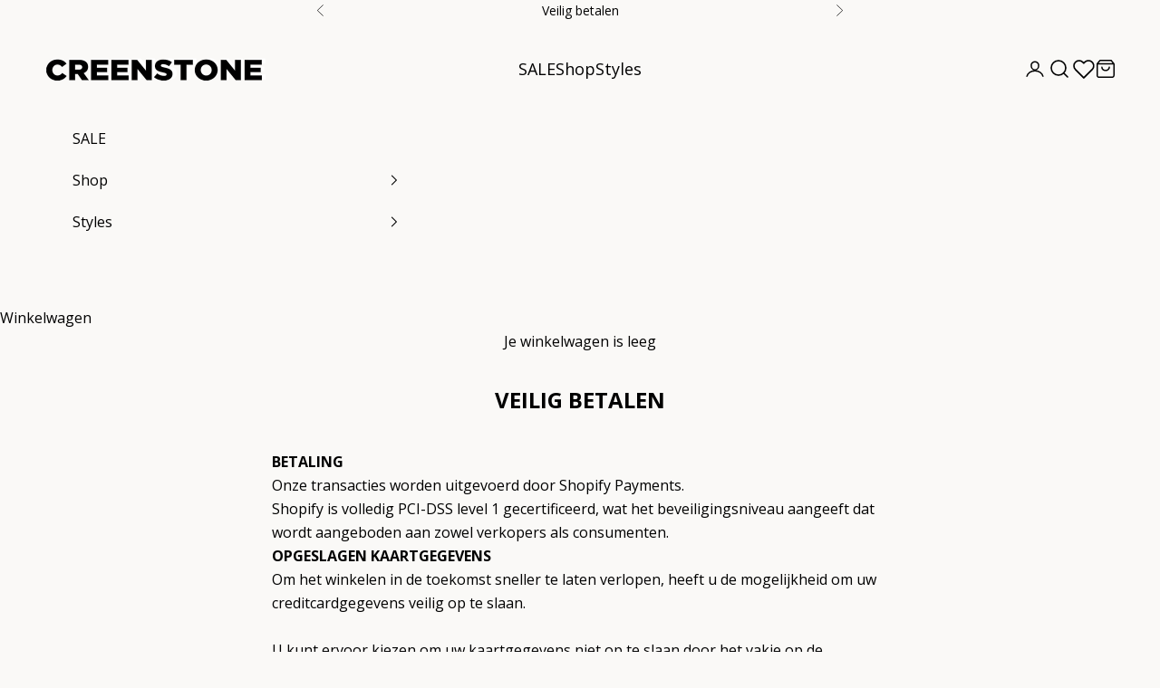

--- FILE ---
content_type: text/css;charset=utf-8
request_url: https://use.typekit.net/wwe3qku.css
body_size: 434
content:
/*
 * The Typekit service used to deliver this font or fonts for use on websites
 * is provided by Adobe and is subject to these Terms of Use
 * http://www.adobe.com/products/eulas/tou_typekit. For font license
 * information, see the list below.
 *
 * loretta-display:
 *   - http://typekit.com/eulas/00000000000000007756f65e
 *   - http://typekit.com/eulas/00000000000000007756f662
 *
 * © 2009-2026 Adobe Systems Incorporated. All Rights Reserved.
 */
/*{"last_published":"2025-04-07 07:52:25 UTC"}*/

@import url("https://p.typekit.net/p.css?s=1&k=wwe3qku&ht=tk&f=52434.52437&a=260058332&app=typekit&e=css");

@font-face {
font-family:"loretta-display";
src:url("https://use.typekit.net/af/bb178a/00000000000000007756f65e/31/l?primer=7cdcb44be4a7db8877ffa5c0007b8dd865b3bbc383831fe2ea177f62257a9191&fvd=n4&v=3") format("woff2"),url("https://use.typekit.net/af/bb178a/00000000000000007756f65e/31/d?primer=7cdcb44be4a7db8877ffa5c0007b8dd865b3bbc383831fe2ea177f62257a9191&fvd=n4&v=3") format("woff"),url("https://use.typekit.net/af/bb178a/00000000000000007756f65e/31/a?primer=7cdcb44be4a7db8877ffa5c0007b8dd865b3bbc383831fe2ea177f62257a9191&fvd=n4&v=3") format("opentype");
font-display:auto;font-style:normal;font-weight:400;font-stretch:normal;
}

@font-face {
font-family:"loretta-display";
src:url("https://use.typekit.net/af/651695/00000000000000007756f662/31/l?subset_id=2&fvd=n2&v=3") format("woff2"),url("https://use.typekit.net/af/651695/00000000000000007756f662/31/d?subset_id=2&fvd=n2&v=3") format("woff"),url("https://use.typekit.net/af/651695/00000000000000007756f662/31/a?subset_id=2&fvd=n2&v=3") format("opentype");
font-display:auto;font-style:normal;font-weight:200;font-stretch:normal;
}

.tk-loretta-display { font-family: "loretta-display",serif; }


--- FILE ---
content_type: text/javascript
request_url: https://creenstone.com/cdn/shop/t/23/assets/custom.js?v=53455161209955637501742892850
body_size: -199
content:
document.addEventListener("DOMContentLoaded",function(){initializeFooterCollapsibles(),initslider()});function initslider(){document.querySelectorAll(".collection-toolbar__category-list").forEach(slider=>{new Swiper(slider,{navigation:!1,pagination:!1,slidesPerView:"auto",spaceBetween:20,grabCursor:!0})})}function initializeFooterCollapsibles(){const collapsibleTriggers=document.querySelectorAll(".collapsible-trig");window.innerWidth>=700||collapsibleTriggers.forEach((trigger,index)=>{const collapsibleContent=trigger.nextElementSibling;if(index===0&&!trigger.classList.contains("initialized")){const contentHeight=collapsibleContent.scrollHeight;collapsibleContent.style.maxHeight=contentHeight+"px",trigger.classList.add("open")}trigger.classList.add("initialized"),trigger.addEventListener("click",function(){if(trigger.classList.contains("open"))collapsibleContent.style.maxHeight=null,trigger.classList.remove("open");else{const contentHeight=collapsibleContent.scrollHeight;collapsibleContent.style.maxHeight=contentHeight+"px",trigger.classList.add("open")}})})}
//# sourceMappingURL=/cdn/shop/t/23/assets/custom.js.map?v=53455161209955637501742892850
